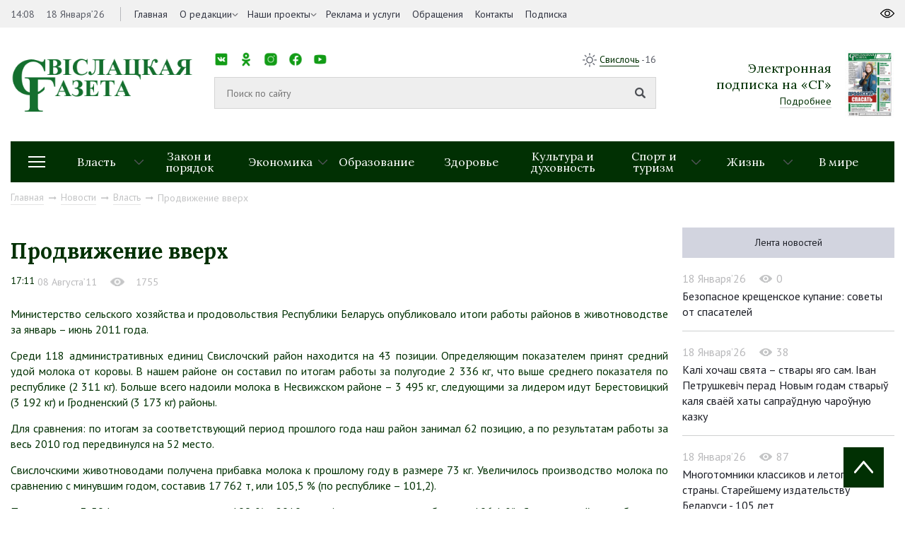

--- FILE ---
content_type: text/html; charset=UTF-8
request_url: https://svisgaz.by/news/oficial/1715-prodvizhenie-vverh.html
body_size: 15479
content:
<!DOCTYPE html>
<html xmlns="http://www.w3.org/1999/xhtml" xml:lang="ru" lang="ru">
<head>
<title>Продвижение вверх</title>
<meta http-equiv="X-UA-Compatible" content="IE=edge" />
<meta name="viewport" content="width=device-width, initial-scale=1.0">
<link rel="shortcut icon" type="image/png" href="/bitrix/templates/svisloch/images/favicon.png" />
<link rel="apple-touch-icon" sizes="114x114" href="/bitrix/templates/svisloch/images/favicon-retina.png">
<meta property="og:locale" content="ru_RU">
<meta property="og:title" content="Продвижение вверх">

<meta http-equiv="Content-Type" content="text/html; charset=UTF-8" />
<meta name="robots" content="index, follow" />
<meta name="keywords" content="&ndash, молока, республике, работы, свиней, район, районе, выращиванию, хозяйства, итогам, составляет, Больше, всего, сельского, показателя, полугодие, надоили, среднего, Несвижском, &laquoХоневичи&raquo" />
<meta name="description" content="Министерство сельского хозяйства и продовольствия Республики Беларусь опубликовало итоги работы районов в животноводстве за январь &ndash; июнь 2011 года.Среди 118 административных единиц Св" />
<link href="https://fonts.googleapis.com/css?family=Lora:400,700|PT+Sans:400,400i,700&amp;subset=cyrillic-ext" type="text/css"  rel="stylesheet" />
<link href="https://cdnjs.cloudflare.com/ajax/libs/normalize/6.0.0/normalize.min.css" type="text/css"  rel="stylesheet" />
<link href="/bitrix/cache/css/s1/svisloch/template_9563fe20a25da95b92249390c749c8ca/template_9563fe20a25da95b92249390c749c8ca_v1.css?1741036946223774" type="text/css"  data-template-style="true" rel="stylesheet" />
<script type="text/javascript" src="/bitrix/js/main/jquery/jquery-1.8.3.min.js?154259615593637"></script>
<script type="text/javascript" src="//yastatic.net/share2/share.js"></script>
<script type="text/javascript" src="//ulogin.ru/js/ulogin.js"></script>
<meta property="og:type" content="article">



<script type="text/javascript"  src="/bitrix/cache/js/s1/svisloch/template_49a54ae6826825198469d6dff8203c20/template_49a54ae6826825198469d6dff8203c20_v1.js?1741036949314167"></script>
<script type="text/javascript">var _ba = _ba || []; _ba.push(["aid", "eaab036ff7629210c334ddae5f69cd27"]); _ba.push(["host", "svisgaz.by"]); (function() {var ba = document.createElement("script"); ba.type = "text/javascript"; ba.async = true;ba.src = (document.location.protocol == "https:" ? "https://" : "http://") + "bitrix.info/ba.js";var s = document.getElementsByTagName("script")[0];s.parentNode.insertBefore(ba, s);})();</script>


<!-- Global site tag (gtag.js) - Google Analytics -->
<script data-skip-moving="true" async src="https://www.googletagmanager.com/gtag/js?id=G-8440JK86ET"></script>
<script data-skip-moving="true">
 window.dataLayer = window.dataLayer || [];
 function gtag(){dataLayer.push(arguments);}
 gtag('js', new Date());

 gtag('config', 'G-8440JK86ET');
</script>
<!-- Yandex Native Ads -->
<script data-skip-moving="true">window.yaContextCb=window.yaContextCb||[]</script>
<script data-skip-moving="true" src="https://yandex.ru/ads/system/context.js" async></script>

        
</head>
<body>
	<div id="panel"></div>
	<div id="wrapper">
        



		<header id="header">
			<div class="header-top">
				<div class="inner">
					<div class="header_left left">
						<div class="time_and_date">
							<span>14:08</span>
                                                        <span>18 Января’26</span>							
						</div>
                                            

    <nav class="main_menu">
    <ul>


	
	
		
							<li   ><a  href="/">Главная</a>
                                    </li>
			
		
	
	

	
	
					<li class="childs-in"><a 1 href="/about-us/">О редакции</a>

				<ul>

		
	
	

	
	
		
			
				<li ><a   href="/news/about/">Наша история</a></li>
			
		
	
	

			</ul></li>	
	
		
							<li   class="childs-in"><a  href="/news/proekty/">Наши проекты</a>
                                        <ul>
													<li><a href="/news/zhanochyya-lyesy-vayny/">Жаночыя лёсы вайны</a></li>
													<li><a href="/news/rasstralyanyya-lyesy/">Расстраляныя лёсы</a></li>
													<li><a href="/news/malenkiya-svedki-vyalikay-vayny/">Маленькія сведкі вялікай вайны</a></li>
													<li><a href="/news/mamina-slava/">Мамина слава</a></li>
													<li><a href="/news/batsko-skaya-khata/">Бацькоўская хата</a></li>
													<li><a href="/news/skarb-syameynaga-shchastsya/">Скарб сямейнага шчасця</a></li>
													<li><a href="/news/budushchee-regiona/">Будущее региона</a></li>
													<li><a href="/news/prizvanie-po-nasledstvu/">Призвание по наследству</a></li>
													<li><a href="/news/rabochiy-klass/">Рабочий класс</a></li>
													<li><a href="/news/trudom-i-serdtsem/">Трудом и сердцем</a></li>
						
                     
                       
                    </ul>
                                    </li>
			
		
	
	

	
	
		
							<li   ><a  href="/advertising/">Реклама и услуги</a>
                                    </li>
			
		
	
	

	
	
		
							<li   ><a  href="/redaction/">Обращения</a>
                                    </li>
			
		
	
	

	
	
		
							<li   ><a  href="/kontakty/">Контакты</a>
                                    </li>
			
		
	
	

	
	
		
							<li   ><a  href="https://grodnonews.by/podpiska.php">Подписка</a>
                                    </li>
			
		
	
	


                </ul>
    </nav>
					</div>
					<div class="header_right right">
						
					</div>
				</div>
			</div>
			<div class="inner">
				<div class="header-middle">
					<div class="logo">
                                            <a href="/">
                                            <img src="/upload/medialibrary/25d/25d31308905a97b499286456ff67e0e1.png">                                            </a>
					</div>
					<div class="search">
						<div class="top-menu">
							<nav class="social_networks">
								<span>Мы в социальных сетях:</span>
								<style>
.socials {
  list-style: none;
  padding: 0;
  display: flex;
  gap: 1px;
}

.socials li {
  display: inline-block;
}

.socials a {
  display: block;
  width: 20px; 
  height: 20px; 
  background-size: contain;
  background-repeat: no-repeat;
  background-position: center;
  text-indent: -9999px; 
}

.socials a.vk {
  background-image: url('/images/ico/vk.png');
}

.socials a.ok {
  background-image: url('/images/ico/ok.png');
}

.socials a.instagram {
  background-image: url('/images/ico/inst.png');
}

.socials a.facebook {
  background-image: url('/images/ico/fb.png');
}

.socials a.youtube {
  background-image: url('/images/ico/tube.png');
}

.socials a.telegram {
  background-image: url('/images/ico/tg.png');
}

.socials a.tiktok {
  background-image: url('/images/ico/tt.png');
}
</style>

<ul class="socials">
  <li><a href="https://vk.com/svisgaz" class="vk"></a></li>
  <li><a href="https://ok.ru/profile/564293756159" class="ok"></a></li>
  <li><a href="https://www.instagram.com/svisgazby/" class="instagram"></a></li>
  <li><a href="https://www.facebook.com/profile.php?id=100027651673594" class="facebook"></a></li>
  <li><a href="https://www.youtube.com/channel/UC5bqTmmtu-k03d9iZL7U91g" class="youtube"></a></li>
  <li><a href="https://t.me/nashasvisloch" class="telegram"></a></li>
  <li><a href="https://www.tiktok.com/@svisgazby?_t=ZM-8zwAjathoIG" class="tiktok"></a></li>
</ul>							</nav>
							<div class="weather right">
								<img src="/bitrix/templates/svisloch/images/sun.png">
								<span><a target="_blank" href="https://www.gismeteo.by/weather-svisloch-116710/3-days/">Свислочь</a> -16</span>
							</div>
						</div>
						<div class="middle-menu">
                                                          <form class="search_form" action="/search/">
                                                            <input type="text" id="search-input" value="" placeholder="Поиск по сайту" name="q">
                                                            <input type="submit">
                                                          </form>
							<!-- <div class="example">Например: <a href="javascript:void(0)" onclick="$('#search-input').val('Выборы Президента');">Выборы Президента</a></div> -->
						</div>
					</div>
                                        


<div class="subscription">
        <div class="text">
                <div class="h2">Электронная <br> подписка на «СГ»</div>
                <a href="http://belkiosk.by/svgaz">Подробнее</a>
        </div>
            <img src="/cache/upload/iblock/f6e/f6e0b901dea58a48eb2fb7abe31fc0cf-89x121.jpg" alt="номер газеты в pdf">
    </div>

                                    

				</div>
                            
                                

<div class="header-bottom">
    <div class="drop-menu-toggler">
        <div class="mt-1"></div>
        <div class="mt-2"></div>
        <div class="mt-3"></div>
    </div>
    <nav class="dropdown-menu">

        <ul>
                <ul>
                                                <li><a href="/news/rossiya-belarus-krepkoe-partnerstvo/">&quot;Россия – Беларусь: крепкое партнерство&quot;</a></li>
                                                    <li><a href="/news/80-let-pobedy-sovetskogo-naroda-v-velikoy-otechestvennoy-voyne/">80 лет Победы советского народа в Великой Отечественной войне</a></li>
                                                    <li><a href="/news/god-belorusskoy-zhenshchiny/">Год белорусской женщины</a></li>
                                                    <li><a href="/news/den-narodnogo-edinstva/">День народного единства</a></li>
                                                    <li><a href="/news/dialogovye-ploshchadki/">Диалоговые площадки</a></li>
                                                    <li><a href="/news/edinyy-den-informirovaniya/">Единый день информирования</a></li>
                                                    <li><a href="/news/karavay-fest-batskava-bulka/">Каравай-фест «Бацькава булка»</a></li>
                                                    <li><a href="/news/kiberbezopasnost/">Кибербезопасность</a></li>
                                                    <li><a href="/news/nashe-luchshee-nasha-lepshae/">Наше лучшее/Наша лепшае</a></li>
                                                    <li><a href="/news/protivodeystvie-ekstremizmu/">Противодействие экстремизму</a></li>
                                                    <li><a href="/news/sotrudnichestvo-s-nizhegorodskoy-oblastyu/">Сотрудничество с Нижегородской областью</a></li>
                                                    <li><a href="/news/fotonovosti/">Фотоновости</a></li>
                                        </ul>
        </ul>
    </nav>
    <nav class="sections">
        <ul>
            
									
					
					<li class="childs-in">
						<a href="/news/oficial/">Власть</a>

													<ul>
																	<li><a href="/news/mestupr/">Местное управление и самоуправление</a></li>
																	<li><a href="/news/vi-vsebelorusskoe-narodnoe-sobranie-/">VII Всебелорусское народное собрание</a></li>
																	<li><a href="/news/pryamye-linii-i-priem-grazhdan/">Прямые линии и прием граждан</a></li>
															</ul>
											</li>
									
					
					<li >
						<a href="/news/pravo/">Закон и порядок</a>

											</li>
									
					
					<li class="childs-in">
						<a href="/news/ekonomika/">Экономика</a>

													<ul>
																	<li><a href="/news/selhoz/">Сельское хозяйство</a></li>
																	<li><a href="/news/predprinimatelstvo/">Предпринимательство</a></li>
															</ul>
											</li>
									
					
					<li >
						<a href="/news/edu/">Образование</a>

											</li>
									
					
					<li >
						<a href="/news/zdorovie/">Здоровье</a>

											</li>
									
					
					<li >
						<a href="/news/culture/">Культура и духовность</a>

											</li>
									
					
					<li class="childs-in">
						<a href="/news/sport/">Спорт и туризм</a>

													<ul>
																	<li><a href="/news/turist/">Свислочь туристическая</a></li>
																	<li><a href="/news/svisloch-sportivnaya/">Свислочь спортивная</a></li>
															</ul>
											</li>
									
					
					<li class="childs-in">
						<a href="/news/zizn/">Жизнь</a>

													<ul>
																	<li><a href="/news/family/">Семья</a></li>
																	<li><a href="/news/kollek/">В трудовых коллективах</a></li>
																	<li><a href="/news/obshchestvennye-obedineniya/">Общественные объединения</a></li>
															</ul>
											</li>
									
					
					<li >
						<a href="/news/v-mire/">В мире</a>

											</li>
							
			<!--<li style="flex: 0 0 11.1111%;"><a href="https://svisgaz.by/news/proekty/">Проекты</a></li>-->
        </ul>
    </nav>


</div>




                            
                                                            <div class="navigation"><a href="/" title="Главная" itemprop="url">Главная</a><i class="fab fa-long-arrow-right"></i><a href="/news/" title="Новости" itemprop="url">Новости</a><i class="fab fa-long-arrow-right"></i><a href="/news/oficial/" title="Власть" itemprop="url">Власть</a><i class="fab fa-long-arrow-right"></i><span>Продвижение вверх</span></div> 
                            			</div>
		</header>
		<div id="middle">
			<div class="inner">
				
<div class="container_with_aside" itemscope itemtype="http://schema.org/NewsArticle">
<div class="h1 title_of_page"></div>



	



<h1 class="h1 title_of_page" itemprop="headline">Продвижение вверх</h1>
<meta itemprop="image" content="">
<meta itemprop="identifier" content="8169">
<meta itemscope itemprop="mainEntityOfPage" itemType="https://schema.org/WebPage" itemid="/news/oficial/1715-prodvizhenie-vverh.html"/>
<div class="article_data">
	<time itemprop="datePublished" datetime="2011-08-08T17:11:21+03:00">17:11</time>
        <span>08 Августа’11</span>
            <div class="view" style="display: inline-block"><img src="/images/eye_grey.png"><span>1755</span></div>
</div>
	
    <div class="full_interview" itemprop="articleBody">

<p style="text-align: justify">Министерство сельского хозяйства и продовольствия Республики Беларусь опубликовало итоги работы районов в животноводстве за январь – июнь 2011 года.</p>
<p style="text-align: justify">Среди 118 административных единиц Свислочский район находится на 43 позиции. Определяющим показателем принят средний удой молока от коровы. В нашем районе он составил по итогам работы за полугодие 2 336 кг, что выше среднего показателя по республике (2 311 кг). Больше всего надоили молока в Несвижском районе – 3 495 кг, следующими за лидером идут Берестовицкий (3 192 кг) и Гродненский (3 173 кг) районы.</p>
<p style="text-align: justify">Для сравнения: по итогам за соответствующий период прошлого года наш район занимал 62 позицию, а по результатам работы за весь 2010 год передвинулся на 52 место.</p>
<p style="text-align: justify">Свислочскими животноводами получена прибавка молока к прошлому году в размере 73 кг. Увеличилось производство молока по сравнению с минувшим годом, составив 17 762 т, или 105,5 % (по республике – 101,2).</p>
<p style="text-align: justify">Произведено 3 504 т мяса, что составляет 109 % к 2010 году (в среднем по республике – 106,1 %). С плюсом район сработал по получению среднесуточных привесов на выращивании и откорме крупного рогатого скота и свиней. Привесы КРС составили 663 г (плюс 23 г), свиней – 602 г (плюс 30 г).</p>
<p style="text-align: justify">Среди 107 комплексов по выращиванию и откорму свиней свиноводческий комплекс ОАО «Хоневичи» удерживает 24 позицию. Здесь точкой отсчета взят показатель по привесу на 1 среднюю голову, который в ОАО «Хоневичи» составляет 84,91 кг. Самый высокий этот показатель у крестьянского хозяйства М. Г. Шруба Житковичского района – 142,47 кг. А в среднем по республике составляет 77,51 кг.</p>
<p style="text-align: justify">В комментарии министерства отмечается, что сельскохозяйственными организациями и крестьянскими (фермерскими) хозяйствами получен валовой прирост продукции, однако ни одна область не выполнила задание по производству молока и выращиванию КРС. Брестская, Витебская и Гродненская области справились с планом по выращиванию свиней.</p>
<p style="text-align: justify">Среди факторов, повлиявших на формирование показателей, сельскохозяйственное ведомство называет отсутствие контроля суточного объема потребления зеленой массы пастбища, несвоевременное подкашивание пастбищ, сбои в зеленом конвейере, в производстве свиней – это несоблюдение технологии содержания и кормления свиней на фермах и комплексах.</p>
<p style="text-align: right"><strong>Ядвига КУРИЛО.</strong></p>
</div>

<div class="congratulation">
        <p></p>
    <div class="author" itemprop="author" itemscope itemtype="http://schema.org/Person">
		<span class="bold">Текст:</span>
		<span itemprop="name">Администратор  </span>
	</div>
    	<div class="share right">
		<span>Поделиться:</span>
		<div class="ya-share2" data-image="http://svisloch.farbatest.com/" data-services="vkontakte,facebook,odnoklassniki,twitter"></div>
	</div>
        <div class="mfp-hide" itemprop="author" itemscope itemtype="http://schema.org/Organization">
    <meta itemprop="name" content="Свіслацкая газета">
    <link itemprop="url" href="https://svisgaz.by/">
    </div>
        
</div>


<div class="last_article">

            <p><a href="/news/kollek/1714-sostavitel-professiya-otvetstvennaya.html">Предыдущая статья</a></p>
	<a href="/news/kollek/1714-sostavitel-professiya-otvetstvennaya.html" class="bold">Составитель — профессия ответственная</a>
    </div>

    

<!--AdFox START-->
<!--yandex_art-ads-by-->
<!--Площадка: svisgaz.by / Десктоп / растяжка-->
<!--Категория: <не задана>-->
<!--Тип баннера: Перетяжка 100%-->
<!--
<div id="adfox_165968474616623027"></div>
<script>
    window.yaContextCb.push(()=>{
        Ya.adfoxCode.create({
            ownerId: 393006,
            containerId: 'adfox_165968474616623027',
            params: {
                p1: 'cvijn',
                p2: 'y'
            }
        })
    })
</script> -->
<!--AdFox START-->
<!--yandex_art-ads-by-->
<!--Площадка: gp.by / Десктоп / Читайте также-->
<!--Категория: <не задана>-->
<!--Тип баннера: Перетяжка 100%-->
<!--
<div id="adfox_166514574698186966"></div>
<script>
    window.yaContextCb.push(()=>{
        Ya.adfoxCode.create({
            ownerId: 393006,
            containerId: 'adfox_166514574698186966',
            params: {
                p1: 'cujiv',
                p2: 'y'
            }
        })
    })
</script> -->



<div class="similar_news">
	<div class="h1">Похожие новости</div>
	<div class="categories">
            		<div class="block">
			<div class="item">
				<a href="/news/oficial/khokkeynaya-komanda-prezidenta-pobedila-sbornuyu-gomelskoy-oblasti-v-matche-rkhl.html" class="link_shadow"><img src="/cache/upload/iblock/ff1/ff1dfc19ea7f4ffa0ba1def4df98410b-380x250.jpg"></a>
				<div class="text">
                                        					<div class="info">
						<div class="data">17 Января’26</div>
						<div class="view"><img src="/images/eye.png"><span>173</span></div>
					</div>
					<a href="/news/oficial/khokkeynaya-komanda-prezidenta-pobedila-sbornuyu-gomelskoy-oblasti-v-matche-rkhl.html">Хоккейная команда Президента победила сборную Гомельской области в матче РХЛ</a>
				</div>
				<div class="materials">
									</div>
			</div>
		</div>
            		<div class="block">
			<div class="item">
				<a href="/news/oficial/udaril-moroz-poyavilsya-vopros-pryamaya-liniya-proshla-v-rayispolkome.html" class="link_shadow"><img src="/cache/upload/iblock/0ae/0ae53157ac4183faa8502f0e1a623322-380x250.jpg"></a>
				<div class="text">
                                        					<div class="info">
						<div class="data">17 Января’26</div>
						<div class="view"><img src="/images/eye.png"><span>204</span></div>
					</div>
					<a href="/news/oficial/udaril-moroz-poyavilsya-vopros-pryamaya-liniya-proshla-v-rayispolkome.html">Ударил мороз – появился вопрос. Прямая линия прошла в райисполкоме</a>
				</div>
				<div class="materials">
									</div>
			</div>
		</div>
            		<div class="block">
			<div class="item">
				<a href="/news/oficial/lukashenko-podpisal-ukaz-o-kriptobankakh-i-tokenakh.html" class="link_shadow"><img src="/cache/upload/iblock/5ad/5adc892de8d476bb03e06135e7c11d4e-380x250.jpg"></a>
				<div class="text">
                                        					<div class="info">
						<div class="data">17 Января’26</div>
						<div class="view"><img src="/images/eye.png"><span>128</span></div>
					</div>
					<a href="/news/oficial/lukashenko-podpisal-ukaz-o-kriptobankakh-i-tokenakh.html">Лукашенко подписал указ о криптобанках и токенах</a>
				</div>
				<div class="materials">
									</div>
			</div>
		</div>
            	</div>
</div>
          
 

</div>

<aside id="sideRight">
<!--AdFox START--> <!--yandex_art-ads-by--> <!--Площадка: svisgaz.by / Десктоп / правый сайдбар--> <!--Категория: <не задана>--> <!--Тип баннера: Перетяжка 100%-->
<!--
<div id="adfox_165968431619035834">
</div>
 <script>
    window.yaContextCb.push(()=>{
        Ya.adfoxCode.create({
            ownerId: 393006,
            containerId: 'adfox_165968431619035834',
            params: {
                p1: 'cvijo',
                p2: 'y'
            }
        })
    })
</script>
-->
<div class="tabs">
	<ul>
            <li class="selected_second"><a href="/news/">Лента новостей</a></li> <!-- href="#more_read" -->
            
    </ul>
	<div>  <!-- id="more_read" -->


        <div class="block">
            <div class="info">
                    <div class="data">18 Января’26</div>
                    <div class="view"><img src="/images/eye_grey.png"><span>0</span></div>
            </div>
            <a href="/news/zizn/bezopasnoe-kreshchenskoe-kupanie-sovety-ot-spasateley-.html">Безопасное крещенское купание: советы от спасателей </a>
    </div>
        <div class="block">
            <div class="info">
                    <div class="data">18 Января’26</div>
                    <div class="view"><img src="/images/eye_grey.png"><span>38</span></div>
            </div>
            <a href="/news/zizn/kali-khochash-svyata-stvary-yago-sam-ivan-petrushkevich-perad-novym-godam-stvary-kalya-svayey-khaty-.html">Калі хочаш свята – ствары яго сам. Іван Петрушкевіч перад Новым годам стварыў каля сваёй хаты сапраўдную чароўную казку</a>
    </div>
        <div class="block">
            <div class="info">
                    <div class="data">18 Января’26</div>
                    <div class="view"><img src="/images/eye_grey.png"><span>87</span></div>
            </div>
            <a href="/news/culture/mnogotomniki-klassikov-i-letopis-strany-stareyshemu-izdatelstvu-belarusi-105-let.html">Многотомники классиков и летопись страны. Старейшему издательству Беларуси - 105 лет</a>
    </div>
        <div class="block">
            <div class="info">
                    <div class="data">18 Января’26</div>
                    <div class="view"><img src="/images/eye_grey.png"><span>67</span></div>
            </div>
            <a href="/news/zizn/19-yanvarya-na-grodnenshchine-startuet-ekologicheskaya-aktsiya-pokormim-ptits-zimoy.html">19 января на Гродненщине стартует экологическая акция «Покормим птиц зимой»</a>
    </div>
        <div class="block">
            <div class="info">
                    <div class="data">17 Января’26</div>
                    <div class="view"><img src="/images/eye_grey.png"><span>250</span></div>
            </div>
            <a href="/news/zizn/uchastniki-svislochskoy-lyzhni-2026-o-sportivnom-prazdnike.html">Участники &quot;Свислочской лыжни-2026&quot; о спортивном празднике</a>
    </div>
	</div>
</div>
 


</aside> 

 
<br />
</div>
<footer id="footer">
	<div class="inner">
		<div class="footer-top">
			<div class="footer_logo">
				<img src="/images/logo_footer.png"> 
                <div class="filter-block">
                    <div class="filter-block-inner">
                    <span class="name">Архив: </span>
                    <form action="/news/" id="filter_date2">
                    <select name="date" class="date-select" onchange="$('#filter_date2').submit();">
                        <option value="">Выберите месяц</option>
                                                                                                                                                                                                <option value="01-2026">Январь 2026</option>
                                                                                                                                                                                                            <option value="12-2025">Декабрь 2025</option>
                                                                                                                            <option value="11-2025">Ноябрь 2025</option>
                                                                                                                            <option value="10-2025">Октябрь 2025</option>
                                                                                                                            <option value="09-2025">Сентябрь 2025</option>
                                                                                                                            <option value="08-2025">Август 2025</option>
                                                                                                                            <option value="07-2025">Июль 2025</option>
                                                                                                                            <option value="06-2025">Июнь 2025</option>
                                                                                                                            <option value="05-2025">Май 2025</option>
                                                                                                                            <option value="04-2025">Апрель 2025</option>
                                                                                                                            <option value="03-2025">Март 2025</option>
                                                                                                                            <option value="02-2025">Февраль 2025</option>
                                                                                                                            <option value="01-2025">Январь 2025</option>
                                                                                                                                                                                                            <option value="12-2024">Декабрь 2024</option>
                                                                                                                            <option value="11-2024">Ноябрь 2024</option>
                                                                                                                            <option value="10-2024">Октябрь 2024</option>
                                                                                                                            <option value="09-2024">Сентябрь 2024</option>
                                                                                                                            <option value="08-2024">Август 2024</option>
                                                                                                                            <option value="07-2024">Июль 2024</option>
                                                                                                                            <option value="06-2024">Июнь 2024</option>
                                                                                                                            <option value="05-2024">Май 2024</option>
                                                                                                                            <option value="04-2024">Апрель 2024</option>
                                                                                                                            <option value="03-2024">Март 2024</option>
                                                                                                                            <option value="02-2024">Февраль 2024</option>
                                                                                                                            <option value="01-2024">Январь 2024</option>
                                                                                                                                                                                                            <option value="12-2023">Декабрь 2023</option>
                                                                                                                            <option value="11-2023">Ноябрь 2023</option>
                                                                                                                            <option value="10-2023">Октябрь 2023</option>
                                                                                                                            <option value="09-2023">Сентябрь 2023</option>
                                                                                                                            <option value="08-2023">Август 2023</option>
                                                                                                                            <option value="07-2023">Июль 2023</option>
                                                                                                                            <option value="06-2023">Июнь 2023</option>
                                                                                                                            <option value="05-2023">Май 2023</option>
                                                                                                                            <option value="04-2023">Апрель 2023</option>
                                                                                                                            <option value="03-2023">Март 2023</option>
                                                                                                                            <option value="02-2023">Февраль 2023</option>
                                                                                                                            <option value="01-2023">Январь 2023</option>
                                                                                                                                                                                                            <option value="12-2022">Декабрь 2022</option>
                                                                                                                            <option value="11-2022">Ноябрь 2022</option>
                                                                                                                            <option value="10-2022">Октябрь 2022</option>
                                                                                                                            <option value="09-2022">Сентябрь 2022</option>
                                                                                                                            <option value="08-2022">Август 2022</option>
                                                                                                                            <option value="07-2022">Июль 2022</option>
                                                                                                                            <option value="06-2022">Июнь 2022</option>
                                                                                                                            <option value="05-2022">Май 2022</option>
                                                                                                                            <option value="04-2022">Апрель 2022</option>
                                                                                                                            <option value="03-2022">Март 2022</option>
                                                                                                                            <option value="02-2022">Февраль 2022</option>
                                                                                                                            <option value="01-2022">Январь 2022</option>
                                                                                                                                                                                                            <option value="12-2021">Декабрь 2021</option>
                                                                                                                            <option value="11-2021">Ноябрь 2021</option>
                                                                                                                            <option value="10-2021">Октябрь 2021</option>
                                                                                                                            <option value="09-2021">Сентябрь 2021</option>
                                                                                                                            <option value="08-2021">Август 2021</option>
                                                                                                                            <option value="07-2021">Июль 2021</option>
                                                                                                                            <option value="06-2021">Июнь 2021</option>
                                                                                                                            <option value="05-2021">Май 2021</option>
                                                                                                                            <option value="04-2021">Апрель 2021</option>
                                                                                                                            <option value="03-2021">Март 2021</option>
                                                                                                                            <option value="02-2021">Февраль 2021</option>
                                                                                                                            <option value="01-2021">Январь 2021</option>
                                                                                                                                                                                                            <option value="12-2020">Декабрь 2020</option>
                                                                                                                            <option value="11-2020">Ноябрь 2020</option>
                                                                                                                            <option value="10-2020">Октябрь 2020</option>
                                                                                                                            <option value="09-2020">Сентябрь 2020</option>
                                                                                                                            <option value="08-2020">Август 2020</option>
                                                                                                                            <option value="07-2020">Июль 2020</option>
                                                                                                                            <option value="06-2020">Июнь 2020</option>
                                                                                                                            <option value="05-2020">Май 2020</option>
                                                                                                                            <option value="04-2020">Апрель 2020</option>
                                                                                                                            <option value="03-2020">Март 2020</option>
                                                                                                                            <option value="02-2020">Февраль 2020</option>
                                                                                                                            <option value="01-2020">Январь 2020</option>
                                                                                                                                                                                                            <option value="12-2019">Декабрь 2019</option>
                                                                                                                            <option value="11-2019">Ноябрь 2019</option>
                                                                                                                            <option value="10-2019">Октябрь 2019</option>
                                                                                                                            <option value="09-2019">Сентябрь 2019</option>
                                                                                                                            <option value="08-2019">Август 2019</option>
                                                                                                                            <option value="07-2019">Июль 2019</option>
                                                                                                                            <option value="06-2019">Июнь 2019</option>
                                                                                                                            <option value="05-2019">Май 2019</option>
                                                                                                                            <option value="04-2019">Апрель 2019</option>
                                                                                                                            <option value="03-2019">Март 2019</option>
                                                                                                                            <option value="02-2019">Февраль 2019</option>
                                                                                                                            <option value="01-2019">Январь 2019</option>
                                                                                                                                                                                                            <option value="12-2018">Декабрь 2018</option>
                                                                                                                            <option value="11-2018">Ноябрь 2018</option>
                                                                                                                            <option value="10-2018">Октябрь 2018</option>
                                                                                                                            <option value="09-2018">Сентябрь 2018</option>
                                                                                                                            <option value="08-2018">Август 2018</option>
                                                                                                                            <option value="07-2018">Июль 2018</option>
                                                                                                                            <option value="06-2018">Июнь 2018</option>
                                                                                                                            <option value="05-2018">Май 2018</option>
                                                                                                                            <option value="04-2018">Апрель 2018</option>
                                                                                                                            <option value="03-2018">Март 2018</option>
                                                                                                                            <option value="02-2018">Февраль 2018</option>
                                                                                                                            <option value="01-2018">Январь 2018</option>
                                                                                                                                                                                                            <option value="12-2017">Декабрь 2017</option>
                                                                                                                            <option value="11-2017">Ноябрь 2017</option>
                                                                                                                            <option value="10-2017">Октябрь 2017</option>
                                                                                                                            <option value="09-2017">Сентябрь 2017</option>
                                                                                                                            <option value="08-2017">Август 2017</option>
                                                                                                                            <option value="07-2017">Июль 2017</option>
                                                                                                                            <option value="06-2017">Июнь 2017</option>
                                                                                                                            <option value="05-2017">Май 2017</option>
                                                                                                                            <option value="04-2017">Апрель 2017</option>
                                                                                                                            <option value="03-2017">Март 2017</option>
                                                                                                                            <option value="02-2017">Февраль 2017</option>
                                                                                                                            <option value="01-2017">Январь 2017</option>
                                                                                                                                                                                                            <option value="12-2016">Декабрь 2016</option>
                                                                                                                            <option value="11-2016">Ноябрь 2016</option>
                                                                                                                            <option value="10-2016">Октябрь 2016</option>
                                                                                                                            <option value="09-2016">Сентябрь 2016</option>
                                                                                                                            <option value="08-2016">Август 2016</option>
                                                                                                                            <option value="07-2016">Июль 2016</option>
                                                                                                                            <option value="06-2016">Июнь 2016</option>
                                                                                                                            <option value="05-2016">Май 2016</option>
                                                                                                                            <option value="04-2016">Апрель 2016</option>
                                                                                                                            <option value="03-2016">Март 2016</option>
                                                                                                                            <option value="02-2016">Февраль 2016</option>
                                                                                                                            <option value="01-2016">Январь 2016</option>
                                                                                                                                                                                                            <option value="12-2015">Декабрь 2015</option>
                                                                                                                            <option value="11-2015">Ноябрь 2015</option>
                                                                                                                            <option value="10-2015">Октябрь 2015</option>
                                                                                                                            <option value="09-2015">Сентябрь 2015</option>
                                                                                                                            <option value="08-2015">Август 2015</option>
                                                                                                                            <option value="07-2015">Июль 2015</option>
                                                                                                                            <option value="06-2015">Июнь 2015</option>
                                                                                                                            <option value="05-2015">Май 2015</option>
                                                                                                                            <option value="04-2015">Апрель 2015</option>
                                                                                                                            <option value="03-2015">Март 2015</option>
                                                                                                                            <option value="02-2015">Февраль 2015</option>
                                                                                                                            <option value="01-2015">Январь 2015</option>
                                                                                                                                                                                                            <option value="12-2014">Декабрь 2014</option>
                                                                                                                            <option value="11-2014">Ноябрь 2014</option>
                                                                                                                            <option value="10-2014">Октябрь 2014</option>
                                                                                                                            <option value="09-2014">Сентябрь 2014</option>
                                                                                                                            <option value="08-2014">Август 2014</option>
                                                                                                                            <option value="07-2014">Июль 2014</option>
                                                                                                                            <option value="06-2014">Июнь 2014</option>
                                                                                                                            <option value="05-2014">Май 2014</option>
                                                                                                                            <option value="04-2014">Апрель 2014</option>
                                                                                                                            <option value="03-2014">Март 2014</option>
                                                                                                                            <option value="02-2014">Февраль 2014</option>
                                                                                                                            <option value="01-2014">Январь 2014</option>
                                                                                                                                                                                                            <option value="12-2013">Декабрь 2013</option>
                                                                                                                            <option value="11-2013">Ноябрь 2013</option>
                                                                                                                            <option value="10-2013">Октябрь 2013</option>
                                                                                                                            <option value="09-2013">Сентябрь 2013</option>
                                                                                                                            <option value="08-2013">Август 2013</option>
                                                                                                                            <option value="07-2013">Июль 2013</option>
                                                                                                                            <option value="06-2013">Июнь 2013</option>
                                                                                                                            <option value="05-2013">Май 2013</option>
                                                                                                                            <option value="04-2013">Апрель 2013</option>
                                                                                                                            <option value="03-2013">Март 2013</option>
                                                                                                                            <option value="02-2013">Февраль 2013</option>
                                                                                                                            <option value="01-2013">Январь 2013</option>
                                                                                                                                                                                                            <option value="12-2012">Декабрь 2012</option>
                                                                                                                            <option value="11-2012">Ноябрь 2012</option>
                                                                                                                            <option value="10-2012">Октябрь 2012</option>
                                                                                                                            <option value="09-2012">Сентябрь 2012</option>
                                                                                                                            <option value="08-2012">Август 2012</option>
                                                                                                                            <option value="07-2012">Июль 2012</option>
                                                                                                                            <option value="06-2012">Июнь 2012</option>
                                                                                                                            <option value="05-2012">Май 2012</option>
                                                                                                                            <option value="04-2012">Апрель 2012</option>
                                                                                                                            <option value="03-2012">Март 2012</option>
                                                                                                                            <option value="02-2012">Февраль 2012</option>
                                                                                                                            <option value="01-2012">Январь 2012</option>
                                                                                                                                                                                                            <option value="12-2011">Декабрь 2011</option>
                                                                                                                            <option value="11-2011">Ноябрь 2011</option>
                                                                                                                            <option value="10-2011">Октябрь 2011</option>
                                                                                                                            <option value="09-2011">Сентябрь 2011</option>
                                                                                                                            <option value="08-2011">Август 2011</option>
                                                                                                                            <option value="07-2011">Июль 2011</option>
                                                                                                                            <option value="06-2011">Июнь 2011</option>
                                                                                                                            <option value="05-2011">Май 2011</option>
                                                                                                                            <option value="04-2011">Апрель 2011</option>
                                                                                                                            <option value="03-2011">Март 2011</option>
                                                                                                                            <option value="02-2011">Февраль 2011</option>
                                                                                                                            <option value="01-2011">Январь 2011</option>
                                                                                                                                                                                                            <option value="12-2010">Декабрь 2010</option>
                                                                                                                            <option value="11-2010">Ноябрь 2010</option>
                                                                                                                            <option value="10-2010">Октябрь 2010</option>
                                                                                                                            <option value="09-2010">Сентябрь 2010</option>
                                                                                                                            <option value="08-2010">Август 2010</option>
                                                                                                                            <option value="07-2010">Июль 2010</option>
                                                                                                                            <option value="06-2010">Июнь 2010</option>
                                                                                                                            <option value="05-2010">Май 2010</option>
                                                                                                                            <option value="04-2010">Апрель 2010</option>
                                                                                                                            <option value="03-2010">Март 2010</option>
                                                                                                                            <option value="02-2010">Февраль 2010</option>
                                                                                                                            <option value="01-2010">Январь 2010</option>
                                                                                                                                                                                                            <option value="12-2009">Декабрь 2009</option>
                                                                                                                            <option value="11-2009">Ноябрь 2009</option>
                                                                                                                            <option value="10-2009">Октябрь 2009</option>
                                                                                                                            <option value="09-2009">Сентябрь 2009</option>
                                                                                                                            <option value="08-2009">Август 2009</option>
                                                                                                                            <option value="07-2009">Июль 2009</option>
                                                                                                                            <option value="06-2009">Июнь 2009</option>
                                                                                                                            <option value="05-2009">Май 2009</option>
                                                                                                                            <option value="04-2009">Апрель 2009</option>
                                                                                                                            <option value="03-2009">Март 2009</option>
                                                                                                                            <option value="02-2009">Февраль 2009</option>
                                                                                                                            <option value="01-2009">Январь 2009</option>
                                                                                                                                                                                                            <option value="12-2008">Декабрь 2008</option>
                                                                                                                            <option value="11-2008">Ноябрь 2008</option>
                                                                                                                            <option value="10-2008">Октябрь 2008</option>
                                                                                                                            <option value="09-2008">Сентябрь 2008</option>
                                                                                                                            <option value="08-2008">Август 2008</option>
                                                                                                                            <option value="07-2008">Июль 2008</option>
                                                                                                                            <option value="06-2008">Июнь 2008</option>
                                                                                                                            <option value="05-2008">Май 2008</option>
                                                                                                                            <option value="04-2008">Апрель 2008</option>
                                                                                                                            <option value="03-2008">Март 2008</option>
                                                                                                                            <option value="02-2008">Февраль 2008</option>
                                                                                                                            <option value="01-2008">Январь 2008</option>
                                                                            </select>
                    </form>
                    </div>
                </div>            
			</div>
			<div class="information">
				<span>Информация</span>
                            <div class="bottom-menu">
<ul>
		<li><a href="/about-us/">О нас</a></li>
		<li><a href="/advertising/">Рекламодателям</a></li>
		<li><a href="/redaction/">Обратная связь</a></li>
	</ul>
</div>                                
				
			</div>
			<div class="contacts">
				<a href="/kontakty/" class="title">Контакты</a>
                                    <br>
 231969, Гродненская область, г. Свислочь, ул. Комсомольская, 12.<br>
 <br>
 «Прямая линия» с населением района:<br>
 главный редактор&nbsp;Янюк Мария Александровна —&nbsp;14 января&nbsp;2026 года с 9.00 до 12.00 по телефону 7-32-46.<br>
 Личный прием граждан: первая среда месяца с 9.00 до 13.00.<br>								<!--<h2> <span style="font-size: 16pt;"><span style="font-size: 18pt;"><b>Контакты</b></span> </span></h2>
 <span style="font-size: 16pt;"> </span>
<p>
 <span style="font-size: 16pt;"> </span>
</p>
 <span style="font-size: 16pt;"> </span>
<p>
 <span style="font-size: 16pt;"> </span><span style="font-size: 16pt;">Адрес: 231969, г. Свислочь, ул. Комсомольская, 12.&nbsp;</span><span style="font-size: 16pt;"> </span>
</p>
 <span style="font-size: 16pt;"> </span>
<p>
 <span style="font-size: 16pt;"> </span><span style="font-size: 16pt;">Главный редактор Янюк Мария Александровна: 8 (01513) 7-32-46&nbsp;</span><span style="font-size: 16pt;"> </span>
</p>
 <span style="font-size: 16pt;"> </span>
<p>
 <span style="font-size: 16pt;"> </span><span style="font-size: 16pt;">«Прямая линия» с населением района: </span><br>
 <span style="font-size: 16pt;"> </span><span style="font-size: 16pt;">
	главный редактор – 1 октября 2025 года с 9.00 до 12.00 по телефону 8 (01513) 7-32-46.&nbsp;</span><span style="font-size: 16pt;"> </span>
</p>
 <span style="font-size: 16pt;"> </span>
<p>
 <span style="font-size: 16pt;"> </span><span style="font-size: 16pt;">Личный прием граждан: первая среда месяца с 9.00 до 13.00.&nbsp;</span><span style="font-size: 16pt;"> </span>
</p>
 <span style="font-size: 16pt;"> </span>
<p>
 <span style="font-size: 16pt;"> </span><span style="font-size: 16pt;">E-mail:&nbsp;</span><a href="mailto:info@svisgaz.by"><span style="font-size: 16pt;">info@svisgaz.by</span></a>
</p>
<p>
 <span style="font-size: 16pt;">Редактор отдела общественно-политической жизни <b>Турко Наталья Петровна</b>: 8 (01513) 7-32-84 </span>
</p>
<span style="font-size: 16pt;"> </span>
<p>
	<span style="font-size: 16pt;">
	Редактор информационно-аналитического отдела <b>Балыш Людмила Николаевна</b>: 8 (01513) 7-32-85 </span>
</p>
<span style="font-size: 16pt;"> </span>
<p>
	<span style="font-size: 16pt;">
	Корреспондент отдела общественно-политической жизни <b>Кобринец Ядвига Генриховна</b>: 8 (01513) 7-32-84 </span>
</p>
<span style="font-size: 16pt;"> </span>
<p>
	<span style="font-size: 16pt;">
	Корреспондент информационно-аналитического отдела <b>Лазарева Елизавета Евгеньевна</b>: 8 (01513) 7-32-85</span>
</p>
<h2> <span style="font-size: 16pt;"><span style="font-size: 18pt;"><b>Мы на карте</b></span> </span></h2>
 <iframe src="https://www.google.com/maps/embed?pb=!1m18!1m12!1m3!1d1184.201455585079!2d24.09030196000601!3d53.03833907206168!2m3!1f0!2f0!3f0!3m2!1i1024!2i768!4f13.1!3m3!1m2!1s0x46df883f9758710b%3A0x525d9204cf7874be!2z0YPQu9C40YbQsCDQmtC-0LzRgdC-0LzQvtC70YzRgdC60LDRjyAxMiwg0KHQstC40YHQu9C-0YfRjCwg0JPRgNC-0LTQvdC10L3RgdC60LDRjyDQvtCx0LvQsNGB0YLRjA!5e0!3m2!1sru!2sby!4v1755082074815!5m2!1sru!2sby" width="100%" height="450" style="border:0;" allowfullscreen="" loading="lazy" referrerpolicy="no-referrer-when-downgrade"></iframe> <b><br>
 </b>-->
				<span>E-mail: <a href="mailto:info@svisgaz.by">info@svisgaz.by</a>                                </span>
			</div>
			<div class="button">
				<a href="/redaction/" class="btn">Приемная редактора</a>
			</div>
		</div>
		<div class="footer-bottom clearfix">
			<div class="condition left">
                            Все права принадлежат СП "Свіслацкая газета". При использовании публикаций сайта ссылка на источник и автора обязательна.<br>
 Структурное подразделение «Свіслацкая газета»&nbsp;ОУИРП «Рэдакцыя газеты «Гродзенская праўда». 2008-2025<br>                                <br/>
                                <br/>
                    <!-- Yandex.Metrika informer  old
                    <a href="https://metrika.yandex.by/stat/?id=46225266&amp;from=informer"
                    target="_blank" rel="nofollow"><img src="https://informer.yandex.ru/informer/46225266/3_1_FFFFFFFF_EFEFEFFF_0_pageviews"
                    style="width:88px; height:31px; border:0;" alt="Яндекс.Метрика" title="Яндекс.Метрика: данные за сегодня (просмотры, визиты и уникальные посетители)" class="ym-advanced-informer" data-cid="46225266" data-lang="ru" /></a>
                    /Yandex.Metrika informer -->
                    <!-- Yandex.Metrika counter old
                    <script type="text/javascript" >
                        (function (d, w, c) {
                            (w[c] = w[c] || []).push(function() {
                                try {
                                    w.yaCounter46225266 = new Ya.Metrika({
                                        id:46225266,
                                        clickmap:true,
                                        trackLinks:true,
                                        accurateTrackBounce:true,
                                        webvisor:true,
                                        ecommerce:"dataLayer"
                                    });
                                } catch(e) { }
                            });
                            var n = d.getElementsByTagName("script")[0],
                                s = d.createElement("script"),
                                f = function () { n.parentNode.insertBefore(s, n); };
                            s.type = "text/javascript";
                            s.async = true;
                            s.src = "https://mc.yandex.ru/metrika/watch.js";
                            if (w.opera == "[object Opera]") {
                                d.addEventListener("DOMContentLoaded", f, false);
                            } else { f(); }
                        })(document, window, "yandex_metrika_callbacks");
                    </script>
                    <noscript><div><img src="https://mc.yandex.ru/watch/46225266" style="position:absolute; left:-9999px;" alt="" /></div></noscript>
                     /Yandex.Metrika counter -->
					 
					 <!-- Yandex.Metrika informer -->
					<a href="https://metrika.yandex.ru/stat/?id=104236304&amp;from=informer" target="_blank" rel="nofollow">
						<img src="https://informer.yandex.ru/informer/104236304/3_1_FFFFFFFF_FFFFFFFF_0_pageviews"
							 style="width:88px; height:31px; border:0;"
							 alt="Яндекс.Метрика"
							 title="Яндекс.Метрика: данные за сегодня (просмотры, визиты и уникальные посетители)"
							class="ym-advanced-informer" data-cid="104236304" data-lang="ru"/>
					</a>
					<!-- /Yandex.Metrika informer -->
					<!-- Yandex.Metrika counter -->
					<script type="text/javascript">
						(function(m,e,t,r,i,k,a){
							m[i]=m[i]||function(){(m[i].a=m[i].a||[]).push(arguments)};
							m[i].l=1*new Date();
							for (var j = 0; j < document.scripts.length; j++) {if (document.scripts[j].src === r) { return; }}
							k=e.createElement(t),a=e.getElementsByTagName(t)[0],k.async=1,k.src=r,a.parentNode.insertBefore(k,a)
						})(window, document,'script','https://mc.yandex.ru/metrika/tag.js?id=104236304', 'ym');

						ym(104236304, 'init', {ssr:true, webvisor:true, clickmap:true, ecommerce:"dataLayer", accurateTrackBounce:true, trackLinks:true});
					</script>
					<noscript><div><img src="https://mc.yandex.ru/watch/104236304" style="position:absolute; left:-9999px;" alt="" /></div></noscript>
					<!-- /Yandex.Metrika counter -->

                    <!--LiveInternet counter--><script type="text/javascript"><!--
                    document.write("<a href='//www.liveinternet.ru/click' "+
                    "target=_blank><img src='//counter.yadro.ru/hit?t12.2;r"+
                    escape(document.referrer)+((typeof(screen)=="undefined")?"":
                    ";s"+screen.width+"*"+screen.height+"*"+(screen.colorDepth?
                    screen.colorDepth:screen.pixelDepth))+";u"+escape(document.URL)+
                    ";"+Math.random()+
                    "' alt='' title='LiveInternet: показано число просмотров за 24"+
                    " часа, посетителей за 24 часа и за сегодня' "+
                    "border='0' width='88' height='31'><\/a>")
                    //--></script><!--/LiveInternet-->
                    <!-- begin of Top100 code -->
                    <script id="top100Counter" type="text/javascript" src="//counter.rambler.ru/top100.jcn?3138129"></script>
                    <noscript>
                    <a href="http://top100.rambler.ru/navi/3138129/" rel="nofollow">
                    <img src="https://counter.rambler.ru/top100.cnt?3138129" alt="Rambler's Top100" border="0" />
                    </a>
                    </noscript>
                    <!-- end of Top100 code -->
                    <!-- Rating@Mail.ru counter -->
                    <script type="text/javascript">
                    var _tmr = _tmr || [];
                    _tmr.push({id: "2699239", type: "pageView", start: (new Date()).getTime()});
                    (function (d, w, id) {
                      if (d.getElementById(id)) return;
                      var ts = d.createElement("script"); ts.type = "text/javascript"; ts.async = true; ts.id = id;
                      ts.src = (d.location.protocol == "https:" ? "https:" : "http:") + "//top-fwz1.mail.ru/js/code.js";
                      var f = function () {var s = d.getElementsByTagName("script")[0]; s.parentNode.insertBefore(ts, s);};
                      if (w.opera == "[object Opera]") { d.addEventListener("DOMContentLoaded", f, false); } else { f(); }
                    })(document, window, "topmailru-code");
                    </script><noscript><div style="position:absolute;left:-10000px;">
                    <img src="//top-fwz1.mail.ru/counter?id=2699239;js=na" style="border:0;" height="1" width="1" alt="Рейтинг@Mail.ru" />
                    </div></noscript>
                    <!-- //Rating@Mail.ru counter -->
                    <!-- Rating@Mail.ru logo -->
                    <a href="http://top.mail.ru/jump?from=2699239" rel="nofollow">
                    <img src="//top-fwz1.mail.ru/counter?id=2699239;t=487;l=1" 
                    style="border:0;" height="31" width="88" alt="Рейтинг@Mail.ru" /></a>
                    <!-- //Rating@Mail.ru logo -->
                    <!--Openstat-->
                    <span id="openstat1"></span>
                    <script type="text/javascript">
                    var openstat = { counter: 1, image: 91, color: "c3c3c3", next: openstat, track_links: "all" };
                    (function(d, t, p) {
                    var j = d.createElement(t); j.async = true; j.type = "text/javascript";
                    j.src = ("https:" == p ? "https:" : "http:") + "//openstat.net/cnt.js";
                    var s = d.getElementsByTagName(t)[0]; s.parentNode.insertBefore(j, s);
                    })(document, "script", document.location.protocol);
                    </script>
                    <!--/Openstat-->
                    <!--Akavita counter start-->
                    <script type="text/javascript">var AC_ID=63806;var AC_TR=false;
                    (function(){var l='https://adlik.akavita.com/acode.js'; var t='text/javascript';
                    try {var h=document.getElementsByTagName('head')[0];
                    var s=document.createElement('script'); s.src=l;s.type=t;h.appendChild(s);}catch(e){
                    document.write(unescape('%3Cscript src="'+l+'" type="'+t+'"%3E%3C/script%3E'));}})();
                    </script><span id="AC_Image"></span>
                    <noscript><a href='http://www.akavita.by/'>
                    <img src='https://adlik.akavita.com/bin/lik?id=63806&it=1'
                    border='0' height='1' width='1' alt='Akavita'/>
                    </a></noscript>
                    <!--Akavita counter end-->
                    <!--cy-pr.com--><a href="http://www.cy-pr.com/" target="_blank"><img src="https://www.cy-pr.com/e/svisgaz.by_33.gif" border="0" width="88" height="15" alt="Проверка тиц" /></a><!--cy-pr.com-->
                                                <div style="clear: both;"></div>
                                            </div>      
                                            
                    <script>
						/*
                            (function(i,s,o,g,r,a,m){i['GoogleAnalyticsObject']=r;i[r]=i[r]||function(){
                            (i[r].q=i[r].q||[]).push(arguments)},i[r].l=1*new Date();a=s.createElement(o),
                            m=s.getElementsByTagName(o)[0];a.async=1;a.src=g;m.parentNode.insertBefore(a,m)
                            })(window,document,'script','https://www.google-analytics.com/analytics.js','ga');
                            ga('create', 'UA-84674217-1', 'auto');
                            ga('send', 'pageview');
						*/
                    </script>                                                                      
            </div>
		<div class="farba right"><a href="http://farba-studio.com/ru/">Разработка сайта - </a><span> Farba Studio</span></div>
		</div>
	</div>
	<a href="#" id="toTop">
		<img src="/images/toTop.png">
	</a>
</footer>
</div>

</body>
</html>